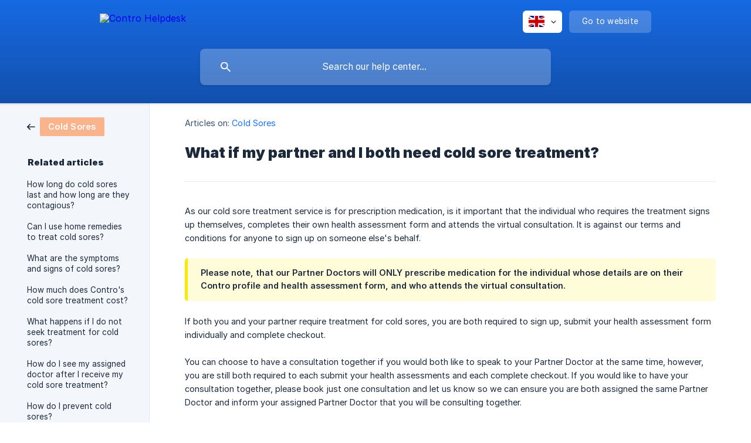

--- FILE ---
content_type: text/html; charset=utf-8
request_url: https://help.contro.co.za/en/article/what-if-my-partner-and-i-both-need-cold-sore-treatment-1yayf2/
body_size: 4468
content:
<!DOCTYPE html><html lang="en" dir="ltr"><head><meta http-equiv="Content-Type" content="text/html; charset=utf-8"><meta name="viewport" content="width=device-width, initial-scale=1"><meta property="og:locale" content="en"><meta property="og:site_name" content="Contro Helpdesk"><meta property="og:type" content="website"><link rel="icon" href="https://image.crisp.chat/avatar/website/4ae79f06-3cd5-450e-baa9-d5745c06b0ca/512/?1768313170979" type="image/png"><link rel="apple-touch-icon" href="https://image.crisp.chat/avatar/website/4ae79f06-3cd5-450e-baa9-d5745c06b0ca/512/?1768313170979" type="image/png"><meta name="msapplication-TileColor" content="#1972F5"><meta name="msapplication-TileImage" content="https://image.crisp.chat/avatar/website/4ae79f06-3cd5-450e-baa9-d5745c06b0ca/512/?1768313170979"><style type="text/css">*::selection {
  background: rgba(25, 114, 245, .2);
}

.csh-theme-background-color-default {
  background-color: #1972F5;
}

.csh-theme-background-color-light {
  background-color: #F3F6FB;
}

.csh-theme-background-color-light-alpha {
  background-color: rgba(243, 246, 251, .4);
}

.csh-button.csh-button-accent {
  background-color: #1972F5;
}

.csh-article .csh-article-content article a {
  color: #1972F5;
}

.csh-article .csh-article-content article .csh-markdown.csh-markdown-title.csh-markdown-title-h1 {
  border-color: #1972F5;
}

.csh-article .csh-article-content article .csh-markdown.csh-markdown-code.csh-markdown-code-inline {
  background: rgba(25, 114, 245, .075);
  border-color: rgba(25, 114, 245, .2);
  color: #1972F5;
}

.csh-article .csh-article-content article .csh-markdown.csh-markdown-list .csh-markdown-list-item:before {
  background: #1972F5;
}</style><title>What if my partner and I both need cold sore treatment?
 | Contro Helpdesk</title><script type="text/javascript">window.$crisp = [];

CRISP_WEBSITE_ID = "4ae79f06-3cd5-450e-baa9-d5745c06b0ca";

CRISP_RUNTIME_CONFIG = {
  locale : "en"
};

(function(){d=document;s=d.createElement("script");s.src="https://client.crisp.chat/l.js";s.async=1;d.getElementsByTagName("head")[0].appendChild(s);})();
</script><meta name="description" content="As our cold sore treatment service is for prescription medication, is it important that the individual who requires the treatment signs up themselves, completes their own health assessment form and attends the virtual consultation. It is against our terms and conditions for anyone to sign up on someone else's behalf."><meta property="og:title" content="What if my partner and I both need cold sore treatment?"><meta property="og:description" content="As our cold sore treatment service is for prescription medication, is it important that the individual who requires the treatment signs up themselves, completes their own health assessment form and attends the virtual consultation. It is against our terms and conditions for anyone to sign up on someone else's behalf."><meta property="og:url" content="https://help.contro.co.za/en/article/what-if-my-partner-and-i-both-need-cold-sore-treatment-1yayf2/"><link rel="canonical" href="https://help.contro.co.za/en/article/what-if-my-partner-and-i-both-need-cold-sore-treatment-1yayf2/"><link rel="stylesheet" href="https://static.crisp.help/stylesheets/libs/libs.min.css?cca2211f2ccd9cb5fb332bc53b83aaf4c" type="text/css"/><link rel="stylesheet" href="https://static.crisp.help/stylesheets/site/common/common.min.css?ca10ef04f0afa03de4dc66155cd7f7cf7" type="text/css"/><link rel="stylesheet" href="https://static.crisp.help/stylesheets/site/article/article.min.css?cfcf77a97d64c1cccaf0a3f413d2bf061" type="text/css"/><script src="https://static.crisp.help/javascripts/libs/libs.min.js?c2b50f410e1948f5861dbca6bbcbd5df9" type="text/javascript"></script><script src="https://static.crisp.help/javascripts/site/common/common.min.js?c86907751c64929d4057cef41590a3137" type="text/javascript"></script><script src="https://static.crisp.help/javascripts/site/article/article.min.js?c482d30065e2a0039a69f04e84d9f3fc9" type="text/javascript"></script></head><body><header role="banner"><div class="csh-wrapper"><div class="csh-header-main"><a href="/en/" role="none" class="csh-header-main-logo"><img src="https://storage.crisp.chat/users/helpdesk/website/-/6/9/9/4/6994c3bd4f661800/contro-zapmed-logo-3_ha7n7x.png" alt="Contro Helpdesk"></a><div role="none" class="csh-header-main-actions"><div data-expanded="false" role="none" onclick="CrispHelpdeskCommon.toggle_language()" class="csh-header-main-actions-locale"><div class="csh-header-main-actions-locale-current"><span data-country="gb" class="csh-flag"><span class="csh-flag-image"></span></span></div><ul><li><a href="/en/" data-current="true" role="none" class="csh-font-sans-medium"><span data-country="gb" class="csh-flag"><span class="csh-flag-image"></span></span>English</a></li></ul></div><a href="https://contro.co.za/" target="_blank" rel="noopener noreferrer" role="none" class="csh-header-main-actions-website"><span class="csh-header-main-actions-website-itself csh-font-sans-regular">Go to website</span></a></div><span class="csh-clear"></span></div><form action="/en/includes/search/" role="search" onsubmit="return false" data-target-suggest="/en/includes/suggest/" data-target-report="/en/includes/report/" data-has-emphasis="false" data-has-focus="false" data-expanded="false" data-pending="false" class="csh-header-search"><span class="csh-header-search-field"><input type="search" name="search_query" autocomplete="off" autocorrect="off" autocapitalize="off" maxlength="100" placeholder="Search our help center..." aria-label="Search our help center..." role="searchbox" onfocus="CrispHelpdeskCommon.toggle_search_focus(true)" onblur="CrispHelpdeskCommon.toggle_search_focus(false)" onkeydown="CrispHelpdeskCommon.key_search_field(event)" onkeyup="CrispHelpdeskCommon.type_search_field(this)" onsearch="CrispHelpdeskCommon.search_search_field(this)" class="csh-font-sans-regular"><span class="csh-header-search-field-autocomplete csh-font-sans-regular"></span><span class="csh-header-search-field-ruler"><span class="csh-header-search-field-ruler-text csh-font-sans-semibold"></span></span></span><div class="csh-header-search-results"></div></form></div><div data-tile="overlapping-circles" data-has-banner="true" class="csh-header-background csh-theme-background-color-default"><span style="background-image: url('https://storage.crisp.chat/users/helpdesk/website/-/6/9/9/4/6994c3bd4f661800/background-banner-contro-1_1fao3lv.png');" class="csh-header-background-banner"></span></div></header><div id="body" class="csh-theme-background-color-light csh-body-full"><div class="csh-wrapper csh-wrapper-full csh-wrapper-large"><div class="csh-article"><aside role="complementary"><div class="csh-aside"><div class="csh-article-category csh-navigation"><a href="/en/category/cold-sores-1cjbe9i/" role="link" class="csh-navigation-back csh-navigation-back-item"><span style="background-color: #f9b38d;" data-has-category="true" class="csh-category-badge csh-font-sans-medium">Cold Sores</span></a></div><p class="csh-aside-title csh-text-wrap csh-font-sans-bold">Related articles</p><ul role="list"><li role="listitem"><a href="/en/article/how-long-do-cold-sores-last-and-how-long-are-they-contagious-unz9q6/" role="link" class="csh-aside-spaced csh-text-wrap csh-font-sans-regular">How long do cold sores last and how long are they contagious?</a></li><li role="listitem"><a href="/en/article/can-i-use-home-remedies-to-treat-cold-sores-8nswdu/" role="link" class="csh-aside-spaced csh-text-wrap csh-font-sans-regular">Can I use home remedies to treat cold sores?</a></li><li role="listitem"><a href="/en/article/what-are-the-symptoms-and-signs-of-cold-sores-90a1ar/" role="link" class="csh-aside-spaced csh-text-wrap csh-font-sans-regular">What are the symptoms and signs of cold sores?</a></li><li role="listitem"><a href="/en/article/how-much-does-contros-cold-sore-treatment-cost-zag8cw/" role="link" class="csh-aside-spaced csh-text-wrap csh-font-sans-regular">How much does Contro's cold sore treatment cost?</a></li><li role="listitem"><a href="/en/article/what-happens-if-i-do-not-seek-treatment-for-cold-sores-6p2wky/" role="link" class="csh-aside-spaced csh-text-wrap csh-font-sans-regular">What happens if I do not seek treatment for cold sores?</a></li><li role="listitem"><a href="/en/article/how-do-i-see-my-assigned-doctor-after-i-receive-my-cold-sore-treatment-1jibko3/" role="link" class="csh-aside-spaced csh-text-wrap csh-font-sans-regular">How do I see my assigned doctor after I receive my cold sore treatment?</a></li><li role="listitem"><a href="/en/article/how-do-i-prevent-cold-sores-1ri9gpr/" role="link" class="csh-aside-spaced csh-text-wrap csh-font-sans-regular">How do I prevent cold sores?</a></li><li role="listitem"><a href="/en/article/how-do-i-create-an-order-for-cold-sore-treatment-muhoat/" role="link" class="csh-aside-spaced csh-text-wrap csh-font-sans-regular">How do I create an order for cold sore treatment?</a></li></ul></div></aside><div role="main" class="csh-article-content csh-article-content-split"><div class="csh-article-content-wrap"><article class="csh-text-wrap"><div role="heading" class="csh-article-content-header"><div class="csh-article-content-header-metas"><div class="csh-article-content-header-metas-category csh-font-sans-regular">Articles on:<span> </span><a href="/en/category/cold-sores-1cjbe9i/" role="link">Cold Sores</a></div></div><h1 class="csh-font-sans-bold">What if my partner and I both need cold sore treatment?</h1></div><div role="article" class="csh-article-content-text csh-article-content-text-large"><p><span>As our cold sore treatment service is for prescription medication, is it important that the individual who requires the treatment signs up themselves, completes their own health assessment form and attends the virtual consultation. It is against our terms and conditions for anyone to sign up on someone else's behalf.</span></p><p><br></p><span class="csh-markdown csh-markdown-emphasis csh-font-sans-medium" data-type="||"><span>Please note, that our Partner Doctors will ONLY prescribe medication for the individual whose details are on their Contro profile and health assessment form, and who attends the virtual consultation.</span></span><p><br></p><p><span>If both you and your partner require treatment for cold sores, you are both required to sign up, submit your health assessment form individually and complete checkout.</span></p><p><br></p><p><span>You can choose to have a consultation together if you would both like to speak to your Partner Doctor at the same time, however, you are still both required to each submit your health assessments and each complete checkout. If you would like to have your consultation together, please book just one consultation and let us know so we can ensure you are both assigned the same Partner Doctor and inform your assigned Partner Doctor that you will be consulting together.</span></p><p><br></p><span class="csh-markdown csh-markdown-emphasis csh-font-sans-medium" data-type="|||"><span>Any medication prescribed through our platform is NOT to be shared between partners or with anyone else.</span></span><p><br></p><span class="csh-markdown csh-markdown-line csh-article-content-separate csh-article-content-separate-top"></span><p class="csh-article-content-updated csh-text-wrap csh-font-sans-light">Updated on: 21/02/2024</p><span class="csh-markdown csh-markdown-line csh-article-content-separate csh-article-content-separate-bottom"></span></div></article><section data-has-answer="false" role="none" class="csh-article-rate"><div class="csh-article-rate-ask csh-text-wrap"><p class="csh-article-rate-title csh-font-sans-medium">Was this article helpful?</p><ul><li><a href="#" role="button" aria-label="Yes" onclick="CrispHelpdeskArticle.answer_feedback(true); return false;" class="csh-button csh-button-grey csh-button-small csh-font-sans-medium">Yes</a></li><li><a href="#" role="button" aria-label="No" onclick="CrispHelpdeskArticle.answer_feedback(false); return false;" class="csh-button csh-button-grey csh-button-small csh-font-sans-medium">No</a></li></ul></div><div data-is-open="false" class="csh-article-rate-feedback-wrap"><div data-had-error="false" class="csh-article-rate-feedback-container"><form action="https://help.contro.co.za/en/article/what-if-my-partner-and-i-both-need-cold-sore-treatment-1yayf2/feedback/" method="post" onsubmit="CrispHelpdeskArticle.send_feedback_comment(this); return false;" data-is-locked="false" class="csh-article-rate-feedback"><p class="csh-article-rate-feedback-title csh-font-sans-bold">Share your feedback</p><textarea name="feedback_comment" cols="1" rows="1" maxlength="200" placeholder="Explain shortly what you think about this article.
We may get back to you." onkeyup="CrispHelpdeskArticle.type_feedback_comment(event)" class="csh-article-rate-feedback-field csh-font-sans-regular"></textarea><div class="csh-article-rate-feedback-actions"><button type="submit" role="button" aria-label="Send My Feedback" data-action="send" class="csh-button csh-button-accent csh-font-sans-medium">Send My Feedback</button><a href="#" role="button" aria-label="Cancel" onclick="CrispHelpdeskArticle.cancel_feedback_comment(); return false;" data-action="cancel" class="csh-button csh-button-grey csh-font-sans-medium">Cancel</a></div></form></div></div><div data-is-satisfied="true" class="csh-article-rate-thanks"><p class="csh-article-rate-title csh-article-rate-thanks-title csh-font-sans-semibold">Thank you!</p><div class="csh-article-rate-thanks-smiley csh-article-rate-thanks-smiley-satisfied"><span data-size="large" data-name="blushing" class="csh-smiley"></span></div><div class="csh-article-rate-thanks-smiley csh-article-rate-thanks-smiley-dissatisfied"><span data-size="large" data-name="thumbs-up" class="csh-smiley"></span></div></div></section></div></div></div></div></div><footer role="contentinfo"><div class="csh-footer-ask"><div class="csh-wrapper"><div class="csh-footer-ask-text"><p class="csh-footer-ask-text-title csh-text-wrap csh-font-sans-bold">Not finding what you are looking for?</p><p class="csh-footer-ask-text-label csh-text-wrap csh-font-sans-regular">Chat with us or send us an email.</p></div><ul class="csh-footer-ask-buttons"><li><a aria-label="Chat with us" href="#" role="button" onclick="CrispHelpdeskCommon.open_chatbox(); return false;" class="csh-button csh-button-accent csh-button-icon-chat csh-button-has-left-icon csh-font-sans-regular">Chat with us</a></li><li><a aria-label="Send us an email" href="mailto:hello@zapmed.co.za" role="button" class="csh-button csh-button-accent csh-button-icon-email csh-button-has-left-icon csh-font-sans-regular">Send us an email</a></li></ul></div></div><div class="csh-footer-copyright csh-footer-copyright-separated"><div class="csh-wrapper"><span class="csh-footer-copyright-brand"><span class="csh-font-sans-regular">© 2026</span><img src="https://storage.crisp.chat/users/helpdesk/website/-/6/9/9/4/6994c3bd4f661800/contro-zapmed-logo-3_1w3qwyc.png" alt="Contro Helpdesk"></span></div></div></footer></body></html>